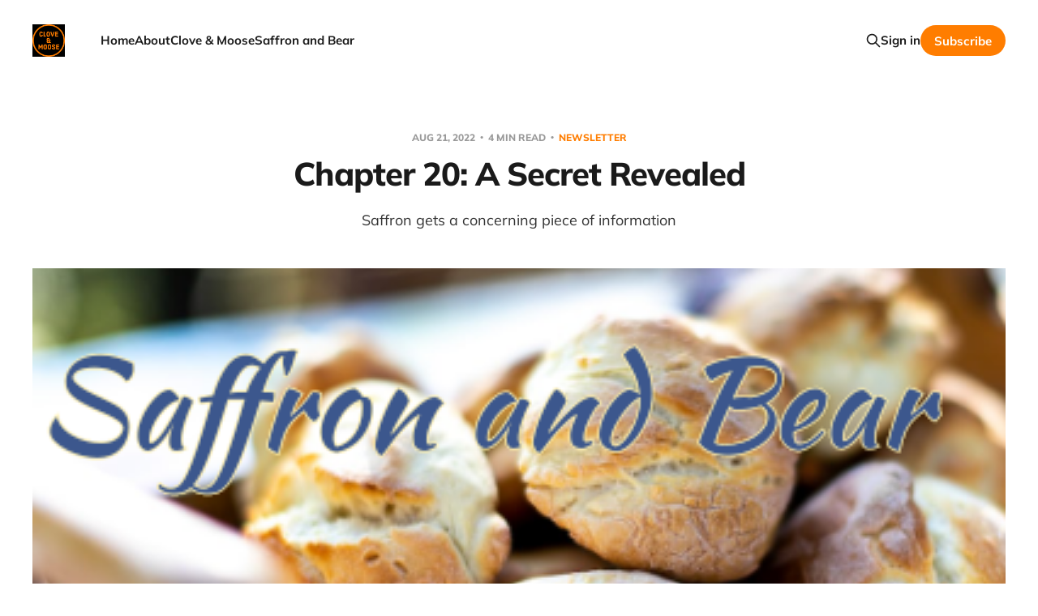

--- FILE ---
content_type: text/html; charset=utf-8
request_url: https://newsletter.katieconrad.ca/chapter-20-belladonna/
body_size: 7708
content:
<!DOCTYPE html>
<html lang="en">

<head>
    <meta charset="utf-8">
    <meta name="viewport" content="width=device-width, initial-scale=1">
    <title>Chapter 20: A Secret Revealed</title>
    <link rel="stylesheet" href="https://newsletter.katieconrad.ca/assets/built/screen.css?v=df9e72186c">

    <meta name="description" content="Saffron gets a concerning piece of information">
    <link rel="icon" href="https://newsletter.katieconrad.ca/content/images/size/w256h256/2024/01/Icon.png" type="image/png">
    <link rel="canonical" href="https://newsletter.katieconrad.ca/chapter-20-belladonna/">
    <meta name="referrer" content="no-referrer-when-downgrade">
    
    <meta property="og:site_name" content="Katie Conrad">
    <meta property="og:type" content="article">
    <meta property="og:title" content="Chapter 20: A Secret Revealed">
    <meta property="og:description" content="Saffron gets a concerning piece of information">
    <meta property="og:url" content="https://newsletter.katieconrad.ca/chapter-20-belladonna/">
    <meta property="og:image" content="https://newsletter.katieconrad.ca/content/images/2024/01/20.png">
    <meta property="article:published_time" content="2022-08-21T11:00:43.000Z">
    <meta property="article:modified_time" content="2024-01-07T15:08:51.000Z">
    <meta property="article:tag" content="Newsletter">
    <meta property="article:tag" content="Saffron and Bear">
    <meta property="article:tag" content="Fiction">
    
    <meta name="twitter:card" content="summary_large_image">
    <meta name="twitter:title" content="Chapter 20: A Secret Revealed">
    <meta name="twitter:description" content="Saffron gets a concerning piece of information">
    <meta name="twitter:url" content="https://newsletter.katieconrad.ca/chapter-20-belladonna/">
    <meta name="twitter:image" content="https://newsletter.katieconrad.ca/content/images/2024/01/20.png">
    <meta name="twitter:label1" content="Written by">
    <meta name="twitter:data1" content="Katie Conrad">
    <meta name="twitter:label2" content="Filed under">
    <meta name="twitter:data2" content="Newsletter, Saffron and Bear, Fiction">
    <meta name="twitter:site" content="@KatieAConrad">
    <meta name="twitter:creator" content="@KatieAConrad">
    <meta property="og:image:width" content="400">
    <meta property="og:image:height" content="320">
    
    <script type="application/ld+json">
{
    "@context": "https://schema.org",
    "@type": "Article",
    "publisher": {
        "@type": "Organization",
        "name": "Katie Conrad",
        "url": "https://newsletter.katieconrad.ca/",
        "logo": {
            "@type": "ImageObject",
            "url": "https://newsletter.katieconrad.ca/content/images/2024/01/Icon-1.png",
            "width": 60,
            "height": 60
        }
    },
    "author": {
        "@type": "Person",
        "name": "Katie Conrad",
        "image": {
            "@type": "ImageObject",
            "url": "https://newsletter.katieconrad.ca/content/images/size/w1200/2024/01/Headshot--square-.jpg",
            "width": 1200,
            "height": 1201
        },
        "url": "https://newsletter.katieconrad.ca/author/katie/",
        "sameAs": [
            "http://katieconrad.ca",
            "https://x.com/KatieAConrad"
        ]
    },
    "headline": "Chapter 20: A Secret Revealed",
    "url": "https://newsletter.katieconrad.ca/chapter-20-belladonna/",
    "datePublished": "2022-08-21T11:00:43.000Z",
    "dateModified": "2024-01-07T15:08:51.000Z",
    "image": {
        "@type": "ImageObject",
        "url": "https://newsletter.katieconrad.ca/content/images/2024/01/20.png",
        "width": 400,
        "height": 320
    },
    "keywords": "Newsletter, Saffron and Bear, Fiction",
    "description": "Saffron gets a concerning piece of information",
    "mainEntityOfPage": "https://newsletter.katieconrad.ca/chapter-20-belladonna/"
}
    </script>

    <meta name="generator" content="Ghost 6.13">
    <link rel="alternate" type="application/rss+xml" title="Katie Conrad" href="https://newsletter.katieconrad.ca/rss/">
    <script defer src="https://cdn.jsdelivr.net/ghost/portal@~2.56/umd/portal.min.js" data-i18n="true" data-ghost="https://newsletter.katieconrad.ca/" data-key="c6af1adb761ebe44b3a234ccba" data-api="https://katieconrad.ghost.io/ghost/api/content/" data-locale="en" crossorigin="anonymous"></script><style id="gh-members-styles">.gh-post-upgrade-cta-content,
.gh-post-upgrade-cta {
    display: flex;
    flex-direction: column;
    align-items: center;
    font-family: -apple-system, BlinkMacSystemFont, 'Segoe UI', Roboto, Oxygen, Ubuntu, Cantarell, 'Open Sans', 'Helvetica Neue', sans-serif;
    text-align: center;
    width: 100%;
    color: #ffffff;
    font-size: 16px;
}

.gh-post-upgrade-cta-content {
    border-radius: 8px;
    padding: 40px 4vw;
}

.gh-post-upgrade-cta h2 {
    color: #ffffff;
    font-size: 28px;
    letter-spacing: -0.2px;
    margin: 0;
    padding: 0;
}

.gh-post-upgrade-cta p {
    margin: 20px 0 0;
    padding: 0;
}

.gh-post-upgrade-cta small {
    font-size: 16px;
    letter-spacing: -0.2px;
}

.gh-post-upgrade-cta a {
    color: #ffffff;
    cursor: pointer;
    font-weight: 500;
    box-shadow: none;
    text-decoration: underline;
}

.gh-post-upgrade-cta a:hover {
    color: #ffffff;
    opacity: 0.8;
    box-shadow: none;
    text-decoration: underline;
}

.gh-post-upgrade-cta a.gh-btn {
    display: block;
    background: #ffffff;
    text-decoration: none;
    margin: 28px 0 0;
    padding: 8px 18px;
    border-radius: 4px;
    font-size: 16px;
    font-weight: 600;
}

.gh-post-upgrade-cta a.gh-btn:hover {
    opacity: 0.92;
}</style>
    <script defer src="https://cdn.jsdelivr.net/ghost/sodo-search@~1.8/umd/sodo-search.min.js" data-key="c6af1adb761ebe44b3a234ccba" data-styles="https://cdn.jsdelivr.net/ghost/sodo-search@~1.8/umd/main.css" data-sodo-search="https://katieconrad.ghost.io/" data-locale="en" crossorigin="anonymous"></script>
    
    <link href="https://newsletter.katieconrad.ca/webmentions/receive/" rel="webmention">
    <script defer src="/public/cards.min.js?v=df9e72186c"></script>
    <link rel="stylesheet" type="text/css" href="/public/cards.min.css?v=df9e72186c">
    <script defer src="/public/comment-counts.min.js?v=df9e72186c" data-ghost-comments-counts-api="https://newsletter.katieconrad.ca/members/api/comments/counts/"></script>
    <script defer src="/public/member-attribution.min.js?v=df9e72186c"></script><style>:root {--ghost-accent-color: #FF7D00;}</style>
    <!--Feature Image Size Reduction !-->
<style>
    .gh-article-image {
        max-width: 500px;
        margin: 0 auto !important;
        float: none !important;
	}
</style>
</head>

<body class='post-template tag-newsletter-6599dae851c810001b903fdb tag-saffron-and-bear tag-fiction tag-hash-migrated-1704581863272 tag-hash-import-2024-01-06-18-57 is-head-left-logo'>
<div class="site">

    <header id="gh-head" class="gh-head gh-outer">
        <div class="gh-head-inner gh-inner">
            <div class="gh-head-brand">
                <div class="gh-head-brand-wrapper">
                    <a class="gh-head-logo" href="https://newsletter.katieconrad.ca">
                            <img src="https://newsletter.katieconrad.ca/content/images/2024/01/Icon-1.png" alt="Katie Conrad">
                    </a>
                </div>
                <button class="gh-search gh-icon-btn" aria-label="Search this site" data-ghost-search><svg xmlns="http://www.w3.org/2000/svg" fill="none" viewBox="0 0 24 24" stroke="currentColor" stroke-width="2" width="20" height="20"><path stroke-linecap="round" stroke-linejoin="round" d="M21 21l-6-6m2-5a7 7 0 11-14 0 7 7 0 0114 0z"></path></svg></button>
                <button class="gh-burger"></button>
            </div>

            <nav class="gh-head-menu">
                <ul class="nav">
    <li class="nav-home"><a href="https://newsletter.katieconrad.ca/">Home</a></li>
    <li class="nav-about"><a href="https://newsletter.katieconrad.ca/about/">About</a></li>
    <li class="nav-clove-moose"><a href="https://newsletter.katieconrad.ca/clove-moose/">Clove &amp; Moose</a></li>
    <li class="nav-saffron-and-bear"><a href="https://newsletter.katieconrad.ca/saffron-and-bear/">Saffron and Bear</a></li>
</ul>

            </nav>

            <div class="gh-head-actions">
                    <button class="gh-search gh-icon-btn" aria-label="Search this site" data-ghost-search><svg xmlns="http://www.w3.org/2000/svg" fill="none" viewBox="0 0 24 24" stroke="currentColor" stroke-width="2" width="20" height="20"><path stroke-linecap="round" stroke-linejoin="round" d="M21 21l-6-6m2-5a7 7 0 11-14 0 7 7 0 0114 0z"></path></svg></button>
                    <div class="gh-head-members">
                                <a class="gh-head-link" href="#/portal/signin" data-portal="signin">Sign in</a>
                                <a class="gh-head-btn gh-btn gh-primary-btn" href="#/portal/signup" data-portal="signup">Subscribe</a>
                    </div>
            </div>
        </div>
    </header>


    <div class="site-content">
        
<main class="site-main">

        <article class="single post tag-newsletter-6599dae851c810001b903fdb tag-saffron-and-bear tag-fiction tag-hash-migrated-1704581863272 tag-hash-import-2024-01-06-18-57">

        <header class="single-header gh-canvas">
            <div class="single-meta">
                <span class="single-meta-item single-meta-date">
                    <time datetime="2022-08-21">
                        Aug 21, 2022
                    </time>
                </span>
                    <span class="single-meta-item single-meta-length">
                        4 min read
                    </span>
                    <span class="single-meta-item single-meta-tag">
                        <a class="post-tag post-tag-newsletter-6599dae851c810001b903fdb" href="/tag/newsletter-6599dae851c810001b903fdb/">
                            Newsletter
                        </a>
                    </span>
            </div>

            <h1 class="single-title">Chapter 20: A Secret Revealed</h1>

                <div class="single-excerpt">
                    Saffron gets a concerning piece of information
                </div>

                <figure class="single-media kg-width-wide">
                    <div class="u-placeholder horizontal">
                        <img
                            class="u-object-fit"
                            srcset="/content/images/size/w400/2024/01/20.png 400w,
/content/images/size/w750/2024/01/20.png 750w,
/content/images/size/w960/2024/01/20.png 960w,
/content/images/size/w1140/2024/01/20.png 1140w"
                            sizes="(min-width: 1200px) 920px, 92vw"
                            src="/content/images/size/w960/2024/01/20.png"
                            alt="A background image of biscuits is overlaid with the text &quot;Saffron and Bear&quot; and &quot;Chapter 20: A Secret Revealed&quot;"
                        >
                    </div>

                </figure>
        </header>

    <div class="single-content gh-content gh-canvas">
        <p><em>Need to get caught up?</em></p><div class="kg-card kg-button-card kg-align-center"><a href="https://newsletter.katieconrad.ca/chapter-1-snow/" class="kg-btn kg-btn-accent">Chapter One</a></div><div class="kg-card kg-button-card kg-align-center"><a href="https://newsletter.katieconrad.ca/chapter-19-herbology-and-harmony/" class="kg-btn kg-btn-accent">Previous Chapter</a></div><hr><p>July faded into a hot and hazy August. The air was heavy with humidity rolling in from the distant shoreline. Some days Saffron swore she could smell the salt on the air. She dreamed of the ocean almost every night, big crashing waves rolling over her as she slept. She would wake drenched in sweat with Bear’s weight pressing on her chest.</p><p>The days were beautiful, though, with blue skies as bright as gemstones, the clouds that scudded across them as delicate as flowers.</p><p>On one such day, she and Bear were walking through town with Sage and Alistair. They’d had a long and luxurious lunch in the garden before heading into the town for some errands. Saffron had some deliveries to make, while Sage was dropping off some mending and Alistair–well, he was just along for the trip. Neither he nor Sage went far without the other, these days.</p><p>As they entered the town, they parted ways, with a promise to meet up by the stream for dinner.</p><p>“Come along, Bear,” she called to her cat, who was distraught to be separated from his friends, even if only for a short while. “No time to dawdle today.”</p><p>She delivered her packages to the Hendrickses and the Shermans and then she followed her nose to the bakery. They didn’t need anything, but the smell of fresh bread drew her in, and before long she walked out with a dozen rolls. She was dreaming of eating them with fresh butter and wild honey when she spotted a familiar person crossing the street ahead of her.</p><p>“Hey!” she yelled, pulled out of her reverie. “Bella!”</p><p>The woman turned, her long black hair swinging behind her. A smile spread across her face when she spotted Saffron.</p><p>“Miss witch,” she said as they drew nearer each other. “What can I do for you?”</p><p>“I wanted to thank you. For your story at the Harvest Festival. It was very helpful.”</p><p>“You went, then.” She clucked her tongue. “I told you not to go to the heart of the forest.”</p><p>“It worked, though. I got rid of the poison.”</p><p>“You’re sure about that, are you?”</p><p>“Of course.” Saffron frowned. She hadn’t seen any sign of the poison since she’d destroyed the house. Surely by now she would have noticed something if it were still there.</p><p>“You may have slowed its spread, but such things aren’t dispersed so easily.”</p><p>“Why should I believe you? How did you even know about the house in the first place?”</p><p>“I’m not a witch, if that’s what you’re worried about. Not trying to infringe on your territory.”<br><br></p><p>“What else do you know?” Saffron demanded. She was in no mood to play games, and she was tired of questions without answers. “Tell me.”</p><p>“My, my. Demanding, aren’t we?” Bella tilted her head to the side, then nodded, as though she’d decided something. “I suppose a little taste can’t hurt you. How about this: I know what your sister was looking for, and I know where it is.”</p><p>“Where?”</p><p>“Haven’t you guessed?” Bella winked. “The Professor has it.”</p><p>“The Professor? Professor Burton?” Saffron blinked, caught off guard. “She isn’t– She wouldn’t… would she?”</p><p>“Wouldn’t she?” Bella shrugged. “Now then, I’ve business to attend to. Don’t expect any more handouts, alright?”</p><p>She pivoted on her heel and stalked off in her original direction, leaving Saffron alone in the middle of the street. She watched the other woman walk away until Bear butted his head against her legs.</p><p>“Fine,” she muttered, and turned around herself. “Let’s get going then.”</p><p>Bear hopped onto her shoulder and rubbed his face against hers, purring, and she couldn’t help but laugh.</p><p>“Alright, alright.” She rubbed his head with her free hand. “I’ll try not to let her get to me.”</p><p>She took her rolls and her cat and headed for the stream, wondering the whole way about Sage and Professor Burton and artifacts. She was grateful to reach the shade of the forest, and slowed her pace to savour the cooler air. She followed the murmur of the stream and the rumble of Sage and Alistair’s conversation until she found the two of them stretched on the bank. Bear gamboled ahead to thrust his head under Alistair’s hand, demanding attention.</p><p>She plopped down next to them and set down her parcel. “I brought rolls.”</p><p>“Perfect,” Sage declared. “We have fish and cheese and peaches. It’s a feast.”</p><p>Saffron tore into a roll, inhaling its soothing scent. She still longed for butter and honey, but the rolls were delicious on their own.</p><p>“These are really good,” Sage said.</p><p>“I know,” Saffron agreed. She paused for a second before finishing her thought.. “Not as good as mom’s, though.”</p><p>“Oh, gosh. No one’s are. And her spice cakes?”</p><p>“I still dream about her spice cakes. I tried to make them, but I swear there’s a secret ingredient she refuses to tell me.”</p><p>“Right? She’s sneaky.”</p><p>Saffron almost hated to ruin the pleasant moment, but she needed to know. “Sage? We need to talk about why you came here. The real reason.” She set down her unfinished roll. “Did Professor Burton send you?”</p><p>Sage sought up straight. “How did you know? Did she tell you? What did she tell you?”</p><p>Saffron shook her head. “It wasn’t her. A lady in town, Bella? She claimed you were all connected.”</p><p>“Bella?” Sage frowned. “Doesn’t ring a bell. I can’t say I know about her, but yes. Professor Burton did ask me to look for the artifact.”</p><p>“Why? What does she need it for?”</p><p>Sage shook her head. “I don’t know. She would never tell me.”</p><p>“Then why did you do it?”</p><p>Sage shrugged. “She asked. She was my mentor too, you know. I idolized her as much as you do.”</p><p>“I know.” Saffron picked up her roll again. “I need to talk to her. Bella said the poison might not be gone.”</p><p>“What does that mean?” Alistair cut in. His voice was tense. “How could there be any left?”</p><p>“I don’t know,” Saffron sighed. “But I’m going to find out.”</p><div class="kg-card kg-button-card kg-align-center"><a href="https://newsletter.katieconrad.ca/chapter-21-return-to-the-academy/" class="kg-btn kg-btn-accent">Next chapter</a></div><hr><p>Thank you for reading! If you’re not already subscribed, click below to get the next chapter delivered directly to your inbox. See you next month!</p><div class="kg-card kg-button-card kg-align-center"><a href="#/portal/signup" class="kg-btn kg-btn-accent">Subscribe now</a></div><hr><p>If you enjoy my writing, my story, “Flesh Unknown”, was recently published over on <a href="https://horrortree.com/trembling-with-fear-07-31-2022/?ref=newsletter.katieconrad.ca">Horror Tree</a>’s website.</p><hr><p><em>Katie Conrad is a speculative fiction writer living in Halifax, Nova Scotia. You can find her on </em><a href="http://twitter.com/KatieAConrad?ref=newsletter.katieconrad.ca"><em>twitter</em></a><em> or </em><a href="http://instagram.com/katiecontinues?ref=newsletter.katieconrad.ca"><em>instagram</em></a><em>.</em></p>
    </div>

    <div class="gh-canvas">
    <footer class="single-footer">

        <div class="single-footer-left">
            <div class="navigation navigation-previous">
                <a class="navigation-link" href="/chapter-19-herbology-and-harmony/" aria-label="Previous post">
                    <svg xmlns="http://www.w3.org/2000/svg" viewBox="0 0 32 32" fill="currentColor" class="icon navigation-icon">
    <path d="M26.667 14.667v2.667h-16L18 24.667l-1.893 1.893L5.547 16l10.56-10.56L18 7.333l-7.333 7.333h16z"></path>
</svg>                </a>
            </div>
        </div>

        <div class="single-footer-middle">
            <div class="single-footer-top">
                <h3 class="single-footer-title">Published by:</h3>
                <div class="author-list">
                    <div class="author-image-placeholder u-placeholder square">
                        <a href="/author/katie/" title="Katie Conrad">
                            <img class="author-image u-object-fit" src="/content/images/size/w150/2024/01/Headshot--square-.jpg" alt="Katie Conrad" loading="lazy">
                        </a>
                    </div>
                </div>
            </div>
        </div>

        <div class="single-footer-right">
            <div class="navigation navigation-next">
                <a class="navigation-link" href="/chapter-21-return-to-the-academy/" aria-label="Next post">
                    <svg xmlns="http://www.w3.org/2000/svg" viewBox="0 0 32 32" fill="currentColor" class="icon navigation-icon">
    <path d="M5.333 14.667v2.667h16L14 24.667l1.893 1.893L26.453 16 15.893 5.44 14 7.333l7.333 7.333h-16z"></path>
</svg>                </a>
            </div>
        </div>

    </footer>
    </div>

</article>
            <section class="related-wrapper gh-canvas">
        <h3 class="related-title">You might also like...</h3>
        <div class="related-feed">
                <article class="feed public post no-image">

    <div class="feed-calendar">
        <div class="feed-calendar-month">
            Jan
        </div>
        <div class="feed-calendar-day">
            18
        </div>
    </div>

    <h2 class="feed-title">Clove &amp; Moose: Moose Moment 1</h2>

    <div class="feed-right">
        <svg xmlns="http://www.w3.org/2000/svg" viewBox="0 0 32 32" fill="currentColor" class="icon icon-star">
    <path d="M16 23.027L24.24 28l-2.187-9.373 7.28-6.307-9.587-.827-3.747-8.827-3.747 8.827-9.587.827 7.267 6.307L7.759 28l8.24-4.973z"></path>
</svg>        <div class="feed-length">
            1 min read
        </div>
    </div>

    <svg xmlns="http://www.w3.org/2000/svg" viewBox="0 0 32 32" fill="currentColor" class="icon feed-icon">
    <path d="M11.453 22.107L17.56 16l-6.107-6.12L13.333 8l8 8-8 8-1.88-1.893z"></path>
</svg>
    <a class="u-permalink" href="/clove-moose-moose-moment-1/" aria-label="Clove &amp; Moose: Moose Moment 1"></a>

</article>                <article class="feed public post no-image">

    <div class="feed-calendar">
        <div class="feed-calendar-month">
            Dec
        </div>
        <div class="feed-calendar-day">
            21
        </div>
    </div>

    <h2 class="feed-title">Clove &amp; Moose 24: The Solstice Surprise</h2>

    <div class="feed-right">
        <svg xmlns="http://www.w3.org/2000/svg" viewBox="0 0 32 32" fill="currentColor" class="icon icon-star">
    <path d="M16 23.027L24.24 28l-2.187-9.373 7.28-6.307-9.587-.827-3.747-8.827-3.747 8.827-9.587.827 7.267 6.307L7.759 28l8.24-4.973z"></path>
</svg>        <div class="feed-length">
            6 min read
        </div>
    </div>

    <svg xmlns="http://www.w3.org/2000/svg" viewBox="0 0 32 32" fill="currentColor" class="icon feed-icon">
    <path d="M11.453 22.107L17.56 16l-6.107-6.12L13.333 8l8 8-8 8-1.88-1.893z"></path>
</svg>
    <a class="u-permalink" href="/clove-moose-24-the-solstice-surprise/" aria-label="Clove &amp; Moose 24: The Solstice Surprise"></a>

</article>                <article class="feed public post no-image">

    <div class="feed-calendar">
        <div class="feed-calendar-month">
            Nov
        </div>
        <div class="feed-calendar-day">
            16
        </div>
    </div>

    <h2 class="feed-title">Clove &amp; Moose 23: The Strenuous Stroll</h2>

    <div class="feed-right">
        <svg xmlns="http://www.w3.org/2000/svg" viewBox="0 0 32 32" fill="currentColor" class="icon icon-star">
    <path d="M16 23.027L24.24 28l-2.187-9.373 7.28-6.307-9.587-.827-3.747-8.827-3.747 8.827-9.587.827 7.267 6.307L7.759 28l8.24-4.973z"></path>
</svg>        <div class="feed-length">
            7 min read
        </div>
    </div>

    <svg xmlns="http://www.w3.org/2000/svg" viewBox="0 0 32 32" fill="currentColor" class="icon feed-icon">
    <path d="M11.453 22.107L17.56 16l-6.107-6.12L13.333 8l8 8-8 8-1.88-1.893z"></path>
</svg>
    <a class="u-permalink" href="/clove-moose-23-the-strenuous-stroll/" aria-label="Clove &amp; Moose 23: The Strenuous Stroll"></a>

</article>                <article class="feed public post no-image">

    <div class="feed-calendar">
        <div class="feed-calendar-month">
            Oct
        </div>
        <div class="feed-calendar-day">
            19
        </div>
    </div>

    <h2 class="feed-title">Clove &amp; Moose 22: The Sorcerous Showdown</h2>

    <div class="feed-right">
        <svg xmlns="http://www.w3.org/2000/svg" viewBox="0 0 32 32" fill="currentColor" class="icon icon-star">
    <path d="M16 23.027L24.24 28l-2.187-9.373 7.28-6.307-9.587-.827-3.747-8.827-3.747 8.827-9.587.827 7.267 6.307L7.759 28l8.24-4.973z"></path>
</svg>        <div class="feed-length">
            8 min read
        </div>
    </div>

    <svg xmlns="http://www.w3.org/2000/svg" viewBox="0 0 32 32" fill="currentColor" class="icon feed-icon">
    <path d="M11.453 22.107L17.56 16l-6.107-6.12L13.333 8l8 8-8 8-1.88-1.893z"></path>
</svg>
    <a class="u-permalink" href="/clove-moose-22-the-sorcerous-showdown/" aria-label="Clove &amp; Moose 22: The Sorcerous Showdown"></a>

</article>                <article class="feed public post no-image">

    <div class="feed-calendar">
        <div class="feed-calendar-month">
            Sep
        </div>
        <div class="feed-calendar-day">
            21
        </div>
    </div>

    <h2 class="feed-title">Clove &amp; Moose 21: The Cult Conspiracy</h2>

    <div class="feed-right">
        <svg xmlns="http://www.w3.org/2000/svg" viewBox="0 0 32 32" fill="currentColor" class="icon icon-star">
    <path d="M16 23.027L24.24 28l-2.187-9.373 7.28-6.307-9.587-.827-3.747-8.827-3.747 8.827-9.587.827 7.267 6.307L7.759 28l8.24-4.973z"></path>
</svg>        <div class="feed-length">
            6 min read
        </div>
    </div>

    <svg xmlns="http://www.w3.org/2000/svg" viewBox="0 0 32 32" fill="currentColor" class="icon feed-icon">
    <path d="M11.453 22.107L17.56 16l-6.107-6.12L13.333 8l8 8-8 8-1.88-1.893z"></path>
</svg>
    <a class="u-permalink" href="/clove-moose-21-the-cult-conspiracy/" aria-label="Clove &amp; Moose 21: The Cult Conspiracy"></a>

</article>        </div>
    </section>

            <section class="gh-comments gh-canvas">
        <header class="gh-comments-header">
            <h3 class="gh-comments-title related-title">Member discussion</h3>
            <script
    data-ghost-comment-count="6599daeb201f450001e7e12b"
    data-ghost-comment-count-empty=""
    data-ghost-comment-count-singular="comment"
    data-ghost-comment-count-plural="comments"
    data-ghost-comment-count-tag="span"
    data-ghost-comment-count-class-name="gh-comments-count"
    data-ghost-comment-count-autowrap="true"
>
</script>
        </header>
        
        <script defer src="https://cdn.jsdelivr.net/ghost/comments-ui@~1.3/umd/comments-ui.min.js" data-locale="en" data-ghost-comments="https://newsletter.katieconrad.ca/" data-api="https://katieconrad.ghost.io/ghost/api/content/" data-admin="https://katieconrad.ghost.io/ghost/" data-key="c6af1adb761ebe44b3a234ccba" data-title="" data-count="false" data-post-id="6599daeb201f450001e7e12b" data-color-scheme="auto" data-avatar-saturation="60" data-accent-color="#FF7D00" data-comments-enabled="all" data-publication="Katie Conrad" crossorigin="anonymous"></script>
    
    </section>

</main>
    </div>

    <footer class="gh-foot gh-outer">
        <div class="gh-foot-inner gh-inner">
            <div class="gh-copyright">
                Katie Conrad © 2026
            </div>
                <nav class="gh-foot-menu">
                    <ul class="nav">
    <li class="nav-sign-up"><a href="#/portal/">Sign up</a></li>
</ul>

                </nav>
            <div class="gh-powered-by">
                <a href="https://ghost.org/" target="_blank" rel="noopener">Powered by Ghost</a>
            </div>
        </div>
    </footer>

</div>

    <div class="pswp" tabindex="-1" role="dialog" aria-hidden="true">
    <div class="pswp__bg"></div>

    <div class="pswp__scroll-wrap">
        <div class="pswp__container">
            <div class="pswp__item"></div>
            <div class="pswp__item"></div>
            <div class="pswp__item"></div>
        </div>

        <div class="pswp__ui pswp__ui--hidden">
            <div class="pswp__top-bar">
                <div class="pswp__counter"></div>

                <button class="pswp__button pswp__button--close" title="Close (Esc)"></button>
                <button class="pswp__button pswp__button--share" title="Share"></button>
                <button class="pswp__button pswp__button--fs" title="Toggle fullscreen"></button>
                <button class="pswp__button pswp__button--zoom" title="Zoom in/out"></button>

                <div class="pswp__preloader">
                    <div class="pswp__preloader__icn">
                        <div class="pswp__preloader__cut">
                            <div class="pswp__preloader__donut"></div>
                        </div>
                    </div>
                </div>
            </div>

            <div class="pswp__share-modal pswp__share-modal--hidden pswp__single-tap">
                <div class="pswp__share-tooltip"></div>
            </div>

            <button class="pswp__button pswp__button--arrow--left" title="Previous (arrow left)"></button>
            <button class="pswp__button pswp__button--arrow--right" title="Next (arrow right)"></button>

            <div class="pswp__caption">
                <div class="pswp__caption__center"></div>
            </div>
        </div>
    </div>
</div>
<script
    src="https://code.jquery.com/jquery-3.5.1.min.js"
    integrity="sha256-9/aliU8dGd2tb6OSsuzixeV4y/faTqgFtohetphbbj0="
    crossorigin="anonymous">
</script>
<script src='https://newsletter.katieconrad.ca/assets/built/main.min.js?v=df9e72186c'></script>



</body>
</html>